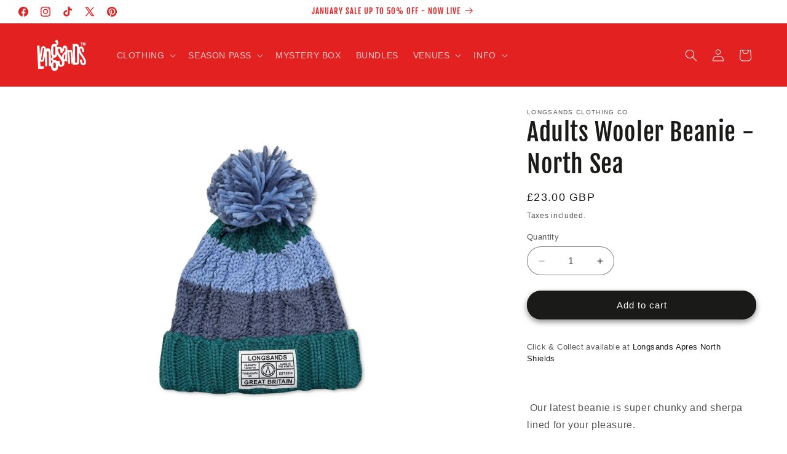

--- FILE ---
content_type: image/svg+xml
request_url: https://www.longsandsclothing.com/cdn/shop/files/Longsands_Logo_White.svg?v=1761293562&width=1100
body_size: 3206
content:
<svg xmlns:xlink="http://www.w3.org/1999/xlink" xmlns="http://www.w3.org/2000/svg" version="1.1" viewBox="0 0 2106 1349" height="1349px" width="2106px">
    <title>Longsands™ Logo White</title>
    <defs>
        <path id="path-1" d="M0,0 L2106,0 L2106,1349 L0,1349 L0,0 Z"></path>
    </defs>
    <g stroke-width="1" fill-rule="evenodd" xlink:href="#path-1" fill="none" stroke="none" id="Longsands™-Logo-White">
        <g fill="#FFFFFF" transform="translate(216, 139)" id="Logo">
            <g transform="translate(1496.9311, 100.2642)" id="™">
                <polygon points="78.9598611 100.258454 95.1681271 100.258454 95.1681271 26.9921216 111.394909 100.252447 129.212387 100.258454 143.021985 32.5419036 143.799659 100.258454 161.630603 100.258454 161.630603 0 134.075372 0 120.295232 65.5542973 106.515092 0 78.9598611 0" id="M"></polygon>
                <polygon points="0 17.3540802 25.9325524 17.3540802 25.9325524 100.258454 43.7634968 100.258454 43.7634968 17.3540802 68.0801041 17.3540802 68.0801041 0 0 0" id="T"></polygon>
            </g>
            <path id="Longsands" d="M560.114741,931.099745 C560.448045,895.285914 553.204557,819.567564 570.526581,796.803755 C580.304162,783.961451 601.568,776.508075 619.431153,787.98453 C658.951247,813.376176 645.48379,954.534721 629.071491,971.512782 C616.722565,984.287479 576.151582,994.671452 563.634043,949.863991 L560.114741,931.099745 Z M766.872257,722.398344 C751.491242,721.135376 717.754959,727.562896 701.966135,730.528766 C684.164741,733.862063 688.821199,735.687439 677.938812,726.205866 C627.904926,682.582009 565.148617,717.960807 555.650423,669.671119 C541.243832,596.394443 597.617363,631.813414 636.63554,607.266359 C678.711294,580.791049 680.111172,553.348671 695.986263,523.045262 L772.486475,630.512233 C798.514605,663.202446 824.692721,699.215178 844.015551,744.429259 C857.619271,776.261164 885.643305,880.415413 813.083926,862.512417 C777.00569,853.610888 772.63058,768.118004 766.872257,722.398344 Z M966.569604,493.366969 C967.049954,517.793508 972.716128,721.208861 922.240124,671.793376 C908.770706,658.608141 914.8192,582.263696 920.122661,562.440281 C927.043628,536.586167 950.669025,500.519546 966.569604,493.366969 Z M1301.14836,224.047973 C1334.23372,222.989784 1356.39846,214.828008 1363.49588,247.906225 C1368.79934,272.665897 1371.43637,739.342112 1366.55444,762.086325 C1359.50603,794.899994 1335.87083,786.871472 1304.07948,787.164434 L1301.14836,224.047973 Z M559.810845,337.088074 C559.720657,314.895491 556.644454,279.1816 561.097988,258.801656 C565.803462,237.245946 587.22905,219.756427 610.098631,236.177959 C634.157324,253.461719 626.882466,352.33384 626.979516,392.339277 C627.109897,445.591678 640.114649,541.817346 582.728461,524.789315 C552.938894,515.951474 560.047099,457.38853 559.839274,423.516672 L559.810845,337.088074 Z M925.563364,381.061722 C929.033651,367.089703 928.190587,331.88531 928.83759,316.708131 C929.690457,296.827887 934.729234,267.482728 961.422992,281.258786 C980.607599,291.164615 970.206542,383.246687 969.941859,409.936575 C946.40469,423.732229 908.006067,462.160181 891.686897,485.077819 C862.02575,526.748925 861.674801,538.625141 849.930723,597.088145 C842.482351,589.63085 838.064108,580.968394 832.305785,573.207358 C794.945307,522.868897 740.943139,456.898628 724.837676,396.532843 C696.716591,291.154817 767.707479,307.46857 778.996694,320.019871 C794.79336,337.587775 803.857278,426.544269 807.216789,457.359136 L884.801222,446.061985 L877.089147,385.588421 L923.769403,386.587822 L925.563364,381.061722 Z M207.942414,285.756091 C227.054478,276.771279 240.852298,289.979051 240.364105,310.427581 C239.809251,333.717545 204.876994,547.744186 199.177489,591.825613 C196.103247,615.594702 192.255542,690.378317 176.038324,697.974745 C154.88036,707.878614 139.726775,694.503296 140.557095,672.556644 L189.865554,333.178652 C193.911281,305.753911 191.592855,293.44756 207.942414,285.756091 Z M0,207.949777 L38.1346261,1004.64587 L236.331122,995.148617 L232.664774,914.839882 C216.754393,909.746855 139.447388,917.147322 117.440477,918.158481 L108.914748,742.797884 L126.729866,752.242224 C168.90071,775.52533 219.439454,753.325889 238.437802,710.590714 C249.532916,685.634102 264.634544,577.986847 268.579299,546.16964 L281.127228,910.833459 L351.267209,908.332017 C351.546597,819.63811 346.03139,726.685971 343.31594,637.476687 C341.966057,593.207138 341.46414,548.186078 339.732918,504.086036 C338.422248,470.645292 323.632357,398.00255 365.184627,396.415266 C406.844731,394.83778 396.455438,469.018816 397.539658,504.458362 L406.021273,772.986655 C406.980994,802.577746 405.334078,882.547469 410.742431,906.724157 L475.537779,906.181345 C484.208594,934.860237 472.499808,960.151943 500.591484,1013.58463 C532.113253,1073.54477 621.380003,1089.64983 669.100365,1051.12684 C722.70845,1007.84493 717.413812,952.703466 719.650872,879.214172 C739.456013,898.286076 749.216929,918.381877 787.726327,925.647131 C913.819287,949.440715 966.853893,833.114348 929.180697,749.005928 C937.091774,743.733598 946.375281,744.689887 954.776511,738.100699 C959.119271,734.691957 965.305008,726.878013 971.63779,720.868869 C972.27499,721.244134 973.039629,721.949594 973.372934,722.249414 C973.716041,722.551194 974.676742,723.290947 975.088471,723.671111 L984.058279,733.317291 C987.136443,736.576122 992.086993,741.440854 997.459075,744.602685 C1008.713,751.225187 1021.83931,752.170699 1036.09297,751.120348 C1037.66146,668.586475 1035.42636,708.187253 1029.28964,686.389531 C1026.35852,676.002619 1031.96588,594.577885 1032.45603,578.799105 C1033.45595,546.926049 1031.05419,423.83021 1039.48483,405.400078 L1073.94262,828.320162 L1133.22178,822.138572 C1136.05487,797.315213 1127.94773,739.295081 1125.79106,711.144304 C1123.08541,675.635192 1120.98755,640.393566 1117.36042,604.888373 C1113.72348,569.373381 1110.9296,534.232676 1108.02789,498.481551 C1105.96925,473.036016 1092.0685,412.582048 1124.60489,412.150934 C1154.72972,411.749214 1149.98503,474.917242 1151.89663,500.891872 C1155.72963,553.017497 1173.33594,802.583625 1178.9531,819.596958 L1227.1744,817.188598 L1228.74289,864.25353 C1349.33045,865.552752 1426.67667,881.463805 1442.05768,763.291485 C1454.29191,669.309571 1436.18564,550.64049 1443.69479,453.812242 C1456.44859,473.153593 1465.39879,493.827478 1478.04475,513.786105 C1490.11233,532.815878 1502.68967,550.780602 1515.20818,569.237189 L1552.98921,624.231683 C1581.00639,665.479513 1655.63715,809.637241 1586.06477,813.81219 C1545.55849,816.244066 1539.08846,724.32954 1532.88312,680.295144 L1468.27109,691.31795 C1475.9567,762.302862 1486.29893,838.123111 1538.2552,865.492983 C1567.91929,881.118913 1595.44425,885.97478 1638.30099,860.491079 C1681.15772,835.007378 1677.84639,736.696491 1667.04793,701.331557 C1656.24946,665.966623 1657.98009,676.249529 1652.37273,663.444458 C1610.79791,568.62481 1433.56822,369.480427 1485.19119,308.085847 C1534.53984,249.405326 1549.50912,400.550043 1554.56751,434.4317 L1617.60124,423.810614 C1617.07188,382.306074 1597.6716,293.555339 1577.78118,267.296565 C1531.5303,206.284109 1479.97595,236.530689 1441.71457,255.901433 C1433.09768,236.354324 1436.09742,216.160543 1422.36331,191.65562 C1414.06012,176.831171 1397.64978,159.80216 1377.81817,152.806353 C1352.58507,143.890127 1254.68181,145.085489 1223.3512,147.887732 L1225.59611,653.966804 L1208.87207,438.282333 C1200.78454,330.925101 1136.32936,333.570574 1110.5963,357.85994 L1095.86229,372.302265 L1090.28434,351.941918 L1038.98488,355.302649 C1036.24982,330.601765 1053.66988,216.356504 967.775381,204.226518 C887.015735,192.81179 873.562983,267.227979 869.065335,327.417399 C861.968893,318.099454 862.392385,312.122643 857.847682,302.363786 C848.336744,281.954448 828.964899,261.260967 807.459906,250.865236 C766.016449,230.828224 735.903381,243.075786 698.460557,255.323348 C688.348691,225.547075 681.210096,212.466678 669.909118,188.010746 C717.290293,192.606031 735.810252,144.643693 726.550272,106.187232 C717.290293,67.7307704 696.38056,0 687.751684,0 C679.122808,0 608.75561,41.201663 608.75561,55.9428319 C608.75561,70.6840009 681.54242,105.824823 669.100365,137.482323 C649.748125,170.991653 482.460707,70.0814179 480.854964,297.327588 C480.478526,351.961514 479.191383,416.403288 482.645004,470.282764 C484.283097,495.787088 488.069043,520.987672 496.157555,543.485954 C502.191345,560.277852 509.633835,572.322594 520.575041,584.008729 L529.181155,593.44621 C503.566715,611.588279 474.580019,631.175561 478.938464,675.754728 C482.209748,709.230745 514.822599,735.708015 542.815264,744.886828 C528.283194,764.002824 500.127798,774.879639 479.823681,830.24058 C474.74275,711.46568 471.93221,592.259666 467.985495,473.46713 C465.976846,412.729019 474.095748,354.548199 435.984355,321.940289 C382.868384,276.51653 341.914101,297.082637 299.852071,314.356599 C295.777915,207.420683 181.014362,191.704611 141.546225,276.594915 C133.41948,294.074635 102.835864,500.803689 98.8626804,532.858989 L82.7150645,203.854192 L0,207.949777 Z"></path>
        </g>
    </g>
</svg>